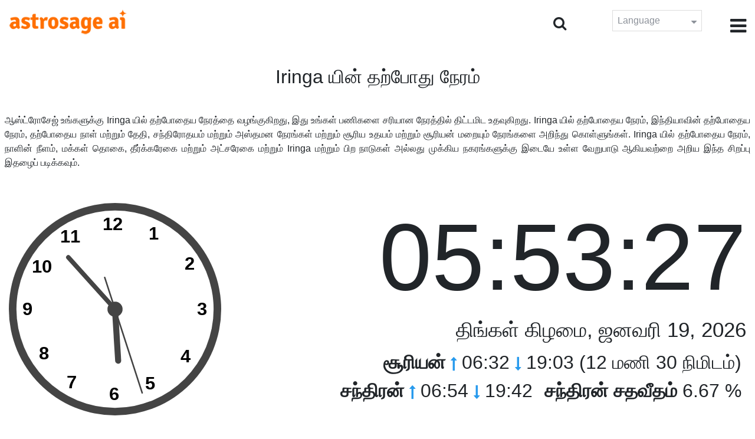

--- FILE ---
content_type: text/html;charset=UTF-8
request_url: https://time.astrosage.com/time/iringa?language=ta
body_size: 6893
content:







<!DOCTYPE html>
<html>
<head>




<meta charset="UTF-8">
<meta name="viewport" content="width=device-width, initial-scale=1">
<link rel="amphtml" href="https://time.astrosage.com/time/iringa?view=amp&language=ta"/>
<title>Iringa இப்போது நேரம்: தற்போதைய நேரம் Iringa</title>
<meta name="description" content="துல்லியமாக தெரியும் Iringa இப்போது நேரம்- Tanzania. பற்றிய விவரங்களைப் பெறுங்கள் Iringa தற்போதைய நேரம், தியானத்தின் நேரம் Iringa, சூரிய உதயம் மற்றும் சூரிய மறைவு, சந்திர உதயம் மற்றும் சந்திர மறைவு, வானிலை, பகுதி குறியீடுகள், நேர மண்டலம் மற்றும் டிஎஸ்டி." />
<meta name="keywords" content="Iringa நேரம், Iringa இப்போது நேரம், தற்போதைய நேரம் Iringa, Iringa இப்போது நேரம்" />

<link rel="icon" href="/favicon.ico?v=2" type="image/x-icon" />
<link rel="stylesheet" href="/css/bootstrap.min.css">
<link rel="stylesheet" href="https://cdnjs.cloudflare.com/ajax/libs/font-awesome/4.7.0/css/font-awesome.min.css">
<link type="text/css" rel="stylesheet" href="/css/jquery.autocomplete.css" />
<link rel="stylesheet" href="/css/clock.css">
<link rel="stylesheet" href="/css/app.css">
<link rel="stylesheet" href="/css/style.css">

<script type='text/javascript'	src='/js/jquery.min.js'></script>

</head>
<body>

	


<header class="header">  
	<div class="container-fluid">
            <div class="row">
            <div class="col-md-3 col-sm-2 col-3"> 
                  <div class="logo">
                  <a href="https://www.astrosage.com">
                     <img src="https://www.astrosage.com/images/logo-lg.png" alt="logo" />
                     </a>
                  </div>
               </div>
               <div class="col-md-9 col-sm-10 col-9"> 
               <div class="serch-test">
               
                <input type="hidden" id="jsurl" value="time">
                <input type="hidden" id="lang" value="ta">
                <div class="search-icon">
                  <form class="search-form" role="search" >
                    <div class="form-group call-class pull-right" id="search-id">
                   
                      <input type="text" class="form-control form-set" placeholder="தேடல்..." name="searchBox" id="searchBox" required>
                      <input type="hidden" name="language" value="ta">
                      <button type="submit" class="form-control from-class form-control-submit">சமர்பிக்கவும் </button>
                      <span class="search-label"><i class="fa fa-search"></i></span>
                    </div>
                  </form>
                  </div> 
                  
                  </div>
               <div class="lang-dwn">
                <div class="langset"><span class="p-r">Language <i class="fa fa-caret-down" aria-hidden="true"></i></span></div>
                <ul class="langdrp">
                 
                 
                 
                 
                 
                 
                 
                 
                 
                 
                 
                 
                    <li> <a href="/time/iringa?language=en" title="English">English</a></li>
                  	<li> <a href="/time/iringa?language=hi" title="हिंदी">हिंदी</a></li>
                  	<li> <a href="/time/iringa?language=ta" title="Tamil">தமிழ்</a></li>
                  	<li> <a href="/time/iringa?language=te" title="Telugu">తెలుగు</a></li>
                  	<li> <a href="/time/iringa?language=ka" title="Kannada">ಕನ್ನಡ</a></li>
                  	<li> <a href="/time/iringa?language=ml" title="Malayalam">മലയാളം</a></li>
                  	<li> <a href="/time/iringa?language=gu" title="Gujarati">ગુજરાતી</a></li>
                  	<li> <a href="/time/iringa?language=mr" title="Marathi">मराठी</a></li>
                  	<li> <a href="/time/iringa?language=bn" title="Bengali">বাংলা</a></li>
                </ul>
                </div>
               <div class="menu-bar">
                  <div class="menu-icon"><i class="fa fa-bars" aria-hidden="true"></i></div>
                  <div class="menu-nav"> 
                  <ul> 
                  <div class="close-icon"> <i class="fa fa-times" aria-hidden="true"></i> </div>
                  <div class="fdg"> 
	                  <li> <a href="/?language=ta"> முகப்பு  </a></li>
					  <li> <a href="https://www.astrosage.com/2026/horoscope-2026.asp">Horoscope 2026</a></li>
                  	  <li> <a href="https://www.astrosage.com/2026/rashifal-2026.asp">Rashifal 2026</a></li>
	                  <li> <a href="/holidays?language=ta">விடுமுறை </a></li>
	                  <li> <a href="/calendar?language=ta">காலேண்டர் </a></li>
	                  <li> <a href="/calendar/monthly?language=ta">மாத காலெண்டர் </a></li>
                  </div>
                  <div class="fdg">
                  	<li> <a href="https://www.astrosage.com">AstroSage</a></li>
                  	<li> <a href="https://varta.astrosage.com/talk-to-astrologers">Talk to Astrologer</a></li>                 
                  	<li> <a href="https://panchang.astrosage.com/calendars/indiancalendar?date=2026&language=en">Calendar 2026</a></li>
                  </div>
                  </ul>
                  </div>
                  </div>
               </div>
               
            </div>
         </div>
</header>
  <script>
$(document).ready(function(){
  $(".langset").click(function(){
    $(".langdrp").slideToggle();
  });
});
</script>           
               

	<section class="time-section">
		<div class="container-fluid">
			
<script type="text/javascript">
	
    function updateClock() {
        
    	var temp = parseInt($("#timeval").val());
		var tempoffset = parseInt($("#timeoffset").val());
		
        var timeDate = getRunningDate(temp, tempoffset);
        
        var timetime = getTimeFromCompleteDate(timeDate, true);
            $("#clockdiv").text(timetime);
            $("#datediv").text(getDateFromCompleteDate(timeDate));
            $("#clockdivFull").text(timetime);
            $("#datedivFull").text(getDateFromCompleteDate(timeDate));

            //calculate angle
            var d, h, m, s;
            var d = timetime.split(":");

            if(d[2] == "59")
           	{
            	//updateCitiesClock();
            	$("#block1").load(" #block1 > *");
           	}
            h = 30 * ((d[0] % 12) + d[1] / 60);
            m = 6 * d[1];
            s = 6 * d[2];

            //move hands
            setAttr('h-hand', h);
            setAttr('m-hand', m);
            setAttr('s-hand', s);
            setAttr('s-tail', s + 180);

            //display time
            h = d[0];
            m = d[1];
            s = d[2];

            if (h >= 12) {
                setText('suffix', 'PM');
            } else {
                setText('suffix', 'AM');
            }

            if (h != 12) {
                h %= 12;
            }

            //setText('sec', s);
           // setText('min', m);
           // setText('hr', h);
            
            temp = parseInt(temp)+1000;
            $("#timeval").val(temp);
        }

        function setAttr(id, val) {
            var v = 'rotate(' + val + ', 70, 70)';
            document.getElementById(id).setAttribute('transform', v);
        }

    $(function () {
        updateClock();
        setInterval(updateClock, 1000);
    });
	
</script>
<input type="hidden" name="timeval" id="timeval" value="1768791204211"/>
<input type="hidden" name="timeoffset" id="timeoffset" value="10800000"/>

<div class="cityNames">
	<h1 class="text-center">Iringa யின் தற்போது நேரம் </h1>
</div>

<div class="row">

	<div class="text-justify mb-5 p-2">
		ஆஸ்ட்ரோசேஜ் உங்களுக்கு Iringa யில் தற்போதைய நேரத்தை வழங்குகிறது, இது உங்கள் பணிகளை சரியான நேரத்தில் திட்டமிட உதவுகிறது. Iringa யில் தற்போதைய நேரம், இந்தியாவின் தற்போதைய நேரம், தற்போதைய நாள் மற்றும் தேதி, சந்திரோதயம் மற்றும் அஸ்தமன நேரங்கள் மற்றும் சூரிய உதயம் மற்றும் சூரியன் மறையும் நேரங்களை அறிந்து கொள்ளுங்கள். Iringa யில் தற்போதைய நேரம், நாளின் நீளம், மக்கள் தொகை, தீர்க்கரேகை மற்றும் அட்சரேகை மற்றும் Iringa மற்றும் பிற நாடுகள் அல்லது முக்கிய நகரங்களுக்கு இடையே உள்ள வேறுபாடு ஆகியவற்றை அறிய இந்த சிறப்பு இதழைப் படிக்கவும். 
	</div>

   <div class="col-sm-4 clockshowcenter">
      <div class="clock-img" data-toggle="modal" data-target="#openDgClock">      
		<div class="analog-clock">
            <svg width="360" height="360" viewBox="0 0 140 140">
                <circle id="clock-face" cx="70" cy="70" r="65" />                
                <line id="h-hand" x1="70" y1="70" x2="70" y2="36" />
                <line id="m-hand" x1="70" y1="70" x2="70" y2="24" />
                <line id="s-hand" x1="70" y1="70" x2="70" y2="12" />
                <line id="s-tail" x1="70" y1="70" x2="70" y2="48" />    
                
                <circle id="clock-m" cx="70" cy="70" r="5" />                
                
                <text x="62" y="18">12</text>
                <text x="34" y="26">11</text>
                <text x="15" y="46">10</text>
                <text x="9" y="74">9</text>                
                <text x="20" y="103">8</text>
                <text x="38" y="122">7</text>
                <text x="66" y="130">6</text>                
                <text x="90" y="123">5</text>
                <text x="113" y="105">4</text>
                <text x="124" y="74">3</text>
                <text x="116" y="44">2</text>
                <text x="92" y="24">1</text>
               
            </svg>
            
        </div>
       </div>
       </div>
       
        <div class="col-sm-8">
             <div class="digital-time">
                <div id="clockdiv" class="dt-clock"></div>
               <h4 id="datediv"> </h4>                                     
                <div class="re-state">
                   <ul>
                      <li><b>சூரியன் </b> <i class="fa fa-long-arrow-up" aria-hidden="true"></i> 06:32  <i class="fa fa-long-arrow-down" aria-hidden="true"></i> 19:03 (12 மணி 30 நிமிடம்)  </li>
                      <li><b>சந்திரன் </b> <i class="fa fa-long-arrow-up" aria-hidden="true"></i> 06:54  <i class="fa fa-long-arrow-down" aria-hidden="true"></i> 19:42  </li>
                      <li><b>சந்திரன் சதவீதம்</b> 6.67 %  </li>
                   </ul>
                </div>
             </div>
          </div>
          
         <div class="modal model-css fade" id="openDgClock" tabindex="-1" role="dialog" aria-labelledby="myModalLabel" aria-hidden="true">
         <div class="modal-dialog model-full-width">
            <div class="modal-content modal-content-one">
               <div class="modal-header">
                  <header class="header">
                     <div class="row">
                        <div class="col">
                           <div class="logo">
                              <a href="/"><img src="/images/logo-lg.png" alt="logo" /></a>
                           </div>
                        </div>
                        <div class="col">
                           <button type="button" class="close" data-dismiss="modal"><i class="fa fa-close fa-1x"></i></button>
                        </div>
                     </div>
                  </header>
               </div>
               <div class="modal-body">
                <div class="digital-time">
                  <div id="clockdivFull" class="dt-clock"></div>
                   <h4 id="datedivFull"> </h4>    
                  </div>
               </div>
            </div>
         </div>
      </div>   
</div>
      
<div class="mb-4 text-justify mt-4">
	Iringa யில் தற்போதைய நேரத்தைப் பற்றி மேலும் அறிக. மேலும், உங்கள் நகரத்திற்கும் Iringa நேரங்களுக்கும் உள்ள வித்தியாசத்தைப் பற்றிய அனைத்தையும் இங்கே எளிதாக அறிந்துகொள்ளலாம். இங்கு கொடுக்கப்பட்டுள்ள நேரங்கள் சம்பந்தப்பட்ட நகரத்திற்கு துல்லியமானவை மற்றும் நம்பகமான கருவிகளைப் பயன்படுத்தி கணக்கிடப்பட்டுள்ளன. இதனுடன், Iringa நேரத்தைக் கணக்கிடும் போது டிஎஸ்டி அல்லது டே லைட் சேவிங் டைம் செல்லுபடியாகுமா என்ற சரியான தகவல்களும் இங்கு வழங்கப்படுகின்றன. இந்தப் பக்கம் Iringa பார்வையிட்ட நேர மண்டலத்தையும் எடுத்துக்காட்டுகிறது.
</div>

		</div>
		<div id="block1">
			
<script type="text/javascript">
	function updateCitiesClock()
	{
		var temp = parseInt($("#timeval").val());
		
		
		var timeDate = getRunningDate(temp, parseInt('3600000'));
        //alert(timeDate);
        var timetime = getTimeFromCompleteDate(timeDate, false);
        $("#tz_0").text(timetime);
		
		
		var timeDate = getRunningDate(temp, parseInt('-21600000'));
        //alert(timeDate);
        var timetime = getTimeFromCompleteDate(timeDate, false);
        $("#tz_1").text(timetime);
		
		
		var timeDate = getRunningDate(temp, parseInt('0'));
        //alert(timeDate);
        var timetime = getTimeFromCompleteDate(timeDate, false);
        $("#tz_2").text(timetime);
		
		
		var timeDate = getRunningDate(temp, parseInt('19800000'));
        //alert(timeDate);
        var timetime = getTimeFromCompleteDate(timeDate, false);
        $("#tz_3").text(timetime);
		
		
		var timeDate = getRunningDate(temp, parseInt('10800000'));
        //alert(timeDate);
        var timetime = getTimeFromCompleteDate(timeDate, false);
        $("#tz_4").text(timetime);
		
		
		var timeDate = getRunningDate(temp, parseInt('28800000'));
        //alert(timeDate);
        var timetime = getTimeFromCompleteDate(timeDate, false);
        $("#tz_5").text(timetime);
		
		
	}
	
</script>

<section class="city-section bg-blue">
         <div class="container-fluid">
            <div class="row">
               <div class="col-sm-12">
                  <h2> மற்ற நகரங்களின் நேரம்  </h2>
                  <div class="city-box">
                  
                  
                     <div class="w-16-box">
                        <a href="/time/paris;jsessionid=1F8CAB8B670C484ABE14EE915E9227EE?language=ta">
                           <div class="box-size">
                              <h5> Paris </h5>
                              <p id="tz_0"> 03:53</p>
                           </div>
                        </a>
                     </div>
                     
                     
                     <div class="w-16-box">
                        <a href="/time/chicago;jsessionid=1F8CAB8B670C484ABE14EE915E9227EE?language=ta">
                           <div class="box-size">
                              <h5> Chicago </h5>
                              <p id="tz_1"> 20:53</p>
                           </div>
                        </a>
                     </div>
                     
                     
                     <div class="w-16-box">
                        <a href="/time/london;jsessionid=1F8CAB8B670C484ABE14EE915E9227EE?language=ta">
                           <div class="box-size">
                              <h5> London </h5>
                              <p id="tz_2"> 02:53</p>
                           </div>
                        </a>
                     </div>
                     
                     
                     <div class="w-16-box">
                        <a href="/time/delhi;jsessionid=1F8CAB8B670C484ABE14EE915E9227EE?language=ta">
                           <div class="box-size">
                              <h5> Delhi </h5>
                              <p id="tz_3"> 08:23</p>
                           </div>
                        </a>
                     </div>
                     
                     
                     <div class="w-16-box">
                        <a href="/time/moscow;jsessionid=1F8CAB8B670C484ABE14EE915E9227EE?language=ta">
                           <div class="box-size">
                              <h5> Moscow </h5>
                              <p id="tz_4"> 05:53</p>
                           </div>
                        </a>
                     </div>
                     
                     
                     <div class="w-16-box">
                        <a href="/time/beijing;jsessionid=1F8CAB8B670C484ABE14EE915E9227EE?language=ta">
                           <div class="box-size">
                              <h5> Beijing </h5>
                              <p id="tz_5"> 10:53</p>
                           </div>
                        </a>
                     </div>
                     
                     
                     
                  </div>
               </div>
            </div>
         </div>
      </section>
		</div>
		

<section class="weather-section bg-white">
         <div class="container-fluid">
            <div class="row">
               <div class="col-sm-4">
                  <div class="wt-situation text-center">
                     <div class="wt-w"> <a href="/weather/iringa?language=ta">வானிலை </a></div>
                     <div class="wt-n"> 14°C </div>
                     <div class="wt-c text-capitalize"> broken clouds  </div>
                     <div class="wt-sn"> 14 / 14&nbsp;°C  </div>
                  </div>
               </div>
               <div class="col-sm-3">
                  <div class="wt-circle">
                     <div class="wt-img">
                        <img src="http://openweathermap.org/img/wn/04n@2x.png" alt="weather" />
                     </div>
                  </div>
               </div>
               <div class="col-sm-5">
                  <div class="wt-table">
                     <table>
                     
                        <tr>
                           <td> 
                              Tue 20
                           </td>
                           <td> 
                              <img src=http://openweathermap.org/img/wn/04n@2x.png>
                           </td>
                           <td> 24 / 14&nbsp;°C </td>
                        </tr>
                        
                        <tr>
                           <td> 
                              Wed 21
                           </td>
                           <td> 
                              <img src=http://openweathermap.org/img/wn/04n@2x.png>
                           </td>
                           <td> 25 / 14&nbsp;°C </td>
                        </tr>
                        
                        <tr>
                           <td> 
                              Thu 22
                           </td>
                           <td> 
                              <img src=http://openweathermap.org/img/wn/04n@2x.png>
                           </td>
                           <td> 23 / 14&nbsp;°C </td>
                        </tr>
                        
                        
                     </table>
                     
                  </div>
               </div>
            </div>
         </div>
      </section> 
		
<section class="sun-day-section bg-blue">
	<div class="container-fluid">
		<div class="row">
			<div class="col-sm-3">
				<div class="sun-sunset bg-white">
					<img src="/images/3sunrise.png" alt="sunrise" />
					<h2>சூரிய உதயம் </h2>
					<p>
						06:32 <i class="fa fa-long-arrow-up"
							aria-hidden="true"></i>
					</p>
				</div>
			</div>
			<div class="col-sm-3">
				<div class="sun-sunset bg-white">
					<img src="/images/4sunset.png" alt="sunset" />
					<h2>சூரிய அஸ்தமனம் </h2>
					<p>
						19:03 <i class="fa fa-long-arrow-down"
							aria-hidden="true"></i>
					</p>
				</div>
			</div>
			<div class="col-sm-3">
				<div class="sun-sunset bg-white">
					<img src="/images/5day-length.png" alt="Day Length" />
					<h2>நாட்கள் அளவு </h2>
					<p>(12 மணி 30 நிமிடம்)</p>
				</div>
			</div>
			<div class="col-sm-3">
				<div class="sun-sunset bg-white">
					<img src="/images/moon/1.png"
						alt="Moon" />
					<h2>சந்திரன்  6.67 %</h2>
					<p>
						<b>உதயம் </b>: 06:54 <b>அஸ்தமனம் </b>:
						19:42
					</p>
				</div>
			</div>
		</div>
	</div>
</section>
<section class="timezone-section bg-white">
	<div class="container-fluid">
		<div class="row">
			<div class="col-sm-3">
				<div class="zt-time">
					<img src="/images/population.png" alt="Timezone" />
					<h2>மக்கள் தொகை </h2>
					<p>111,820</p>
				</div>
			</div>
			<div class="col-sm-3">
				<div class="zt-time">
					<img src="/images/longitude-latitude.png" alt="Timezone" />
					<h2>தீர்க்கரேகை & அட்சரேகை</h2>
					<p>
						Longitude: <b> 35°42'E </b> &nbsp;
						Latitude: <b> 07°46'S </b>
					</p>
				</div>
			</div>
			<div class="col-sm-3">
				<div class="zt-time">
					<img src="/images/1time-zone.png" alt="Timezone" />
					<h2>நேரம் மண்டலம்</h2>
					<p>
						EAT (Eastern African Time) <br />
						UTC/GMT +03:00
					</p>
				</div>
			</div>
			<div class="col-sm-3">
				<div class="zt-time">
					<img src="/images/2dst.png" alt="Timezone" />
					<h2>பகல் சேமிப்பு நேரம்</h2>
					<p>
						Does not observe DST. <br />
					</p>
				</div>
			</div>
		</div>
	</div>
</section>
<section class="time-difference bg-blue">
	<div class="container-fluid">
		<div class="row">
			<div class="col-sm-12">
				<h2>நேரம் வேறுபாடுகள் </h2>
				<p class="mt-50">
					Iringa முதல் 
				</p>
			</div>
		</div>

		<div class="row">
			<div class="col-sm-12">
				<div class="diff-time">
					
					
						
						
							
							
								<div class="time-show">
							
						
						<div class="tb">
							<p>
								Los Angeles
								
									<span> <i class="fa fa-long-arrow-down"
									aria-hidden="true"></i></span>
								
							</p>
						</div>
						<div class="time-left-minus w-40">
							<div class="bg-white tm right"
								style="width:41.0%">
								-11.0 hours</div>
						</div>

						
					
						
						
							
							
								<div class="time-show">
							
						
						<div class="tb">
							<p>
								New York
								
									<span> <i class="fa fa-long-arrow-down"
									aria-hidden="true"></i></span>
								
							</p>
						</div>
						<div class="time-left-minus w-40">
							<div class="bg-white tm right"
								style="width:38.0%">
								-8.0 hours</div>
						</div>

						
					
						
						
							
							
								<div class="time-show">
							
						
						<div class="tb">
							<p>
								London
								
									<span> <i class="fa fa-long-arrow-down"
									aria-hidden="true"></i></span>
								
							</p>
						</div>
						<div class="time-left-minus w-40">
							<div class="bg-white tm right"
								style="width:33.0%">
								-3.0 hours</div>
						</div>

						
					
						
						
							
							
								<div class="time-show">
							
						
						<div class="tb">
							<p>
								UTC
								
									<span> <i class="fa fa-long-arrow-down"
									aria-hidden="true"></i></span>
								
							</p>
						</div>
						<div class="time-left-minus w-40">
							<div class="bg-white tm right"
								style="width:33.0%">
								-3.0 hours</div>
						</div>

						
					
						
						
							
							
								<div class="time-show">
							
						
						<div class="tb">
							<p>
								Istanbul
								
									<span> <i class="fa fa-long-arrow-down"
									aria-hidden="true"></i></span>
								
							</p>
						</div>
						<div class="time-left-minus w-40">
							<div class="bg-white tm right"
								style="width:30.0%">
								0.0 hours</div>
						</div>

						
					
						
						
							
							
								<div class="time-show">
							
						
						<div class="tb">
							<p>
								Moscow
								
									<span> <i class="fa fa-long-arrow-down"
									aria-hidden="true"></i></span>
								
							</p>
						</div>
						<div class="time-left-minus w-40">
							<div class="bg-white tm right"
								style="width:30.0%">
								0.0 hours</div>
						</div>

						
					
						
						
							
								<div class="time-show change-t">
							
							
						
						<div class="tb">
							<p>
								Dubai
								
									<span> <i class="fa fa-long-arrow-down"
									aria-hidden="true"></i></span>
								
							</p>
						</div>
						<div class="time-left-minus w-40">
							<div class="bg-white tm right"
								style="width:31.0%">
								1.0 hours</div>
						</div>

						
					
						
						
							
								<div class="time-show change-t">
							
							
						
						<div class="tb">
							<p>
								India
								
									<span> <i class="fa fa-long-arrow-down"
									aria-hidden="true"></i></span>
								
							</p>
						</div>
						<div class="time-left-minus w-40">
							<div class="bg-white tm right"
								style="width:32.5%">
								2.5 hours</div>
						</div>

						
					
						
						
							
								<div class="time-show change-t">
							
							
						
						<div class="tb">
							<p>
								Beijing
								
									<span> <i class="fa fa-long-arrow-down"
									aria-hidden="true"></i></span>
								
							</p>
						</div>
						<div class="time-left-minus w-40">
							<div class="bg-white tm right"
								style="width:35.0%">
								5.0 hours</div>
						</div>

						
					
						
						
							
								<div class="time-show change-t">
							
							
						
						<div class="tb">
							<p>
								Singapore
								
									<span> <i class="fa fa-long-arrow-down"
									aria-hidden="true"></i></span>
								
							</p>
						</div>
						<div class="time-left-minus w-40">
							<div class="bg-white tm right"
								style="width:35.0%">
								5.0 hours</div>
						</div>

						
					
						
						
							
								<div class="time-show change-t">
							
							
						
						<div class="tb">
							<p>
								Tokyo
								
									<span> <i class="fa fa-long-arrow-down"
									aria-hidden="true"></i></span>
								
							</p>
						</div>
						<div class="time-left-minus w-40">
							<div class="bg-white tm right"
								style="width:36.0%">
								6.0 hours</div>
						</div>

						
					
						
						
							
								<div class="time-show change-t">
							
							
						
						<div class="tb">
							<p>
								Sydney
								
							</p>
						</div>
						<div class="time-left-minus w-40">
							<div class="bg-white tm right"
								style="width:38.0%">
								8.0 hours</div>
						</div>

						
					
				</div>
			</div>
		</div>
	</div>
</section>

<script>
$(document).ready(function(){
    $(".change-t .time-left-minus").addClass("r-0");
    $(".change-t .time-left-minus .tm").removeClass("right").addClass("left");
});
</script> 
	</section>
	
	
<section class="large-cities bg-white">
	<div class="container-fluid">
		<h2 class="text-center">
			டாப் 20 பெரிய நகரங்கள் <br /> Tanzania வரை 
		</h2>
		<div class="row">
			<div class="col-sm-12">
				<ul class="large-twen lg-mt">
					
						<li><a href="dar-es-salaam?language=ta"> Dar es Salaam </a></li>
					 
						<li><a href="mwanza?language=ta"> Mwanza </a></li>
					 
						<li><a href="zanzibar?language=ta"> Zanzibar </a></li>
					 
						<li><a href="arusha?language=ta"> Arusha </a></li>
					 
						<li><a href="mbeya?language=ta"> Mbeya </a></li>
					 
						<li><a href="morogoro?language=ta"> Morogoro </a></li>
					 
						<li><a href="tanga?language=ta"> Tanga </a></li>
					 
						<li><a href="dodoma?language=ta"> Dodoma </a></li>
					 
						<li><a href="kigoma?language=ta"> Kigoma </a></li>
					 
						<li><a href="moshi?language=ta"> Moshi </a></li>
					 
						<li><a href="tabora?language=ta"> Tabora </a></li>
					 
						<li><a href="songea?language=ta"> Songea </a></li>
					 
						<li><a href="musoma?language=ta"> Musoma </a></li>
					 
						<li><a href="iringa?language=ta"> Iringa </a></li>
					 
						<li><a href="katumba?language=ta"> Katumba </a></li>
					 
						<li><a href="shinyanga?language=ta"> Shinyanga </a></li>
					 
						<li><a href="mtwara?language=ta"> Mtwara </a></li>
					 
						<li><a href="ushirombo?language=ta"> Ushirombo </a></li>
					 
						<li><a href="kilosa?language=ta"> Kilosa </a></li>
					 
						<li><a href="sumbawanga?language=ta"> Sumbawanga </a></li>
					 
				</ul>
			</div>
		</div>
	</div>
</section>

	
<footer class="footer bg-white">
	<div class="container-fluid">
		<div class="row">
			<div class="col-sm-12 text-center">
				<a href="https://www.astrosage.com/about-us.asp">எங்களை பற்றி அறிக </a>	 | 	
				<a href="https://www.astrosage.com/contactUs.asp">தொடர்பு கொள்ளவும் </a>	| 	
				<a href="https://www.astrosage.com/terms-conditions.asp">விதிமுறைகள் மற்றும் நிபந்தனைகள்</a> | 			
				<a href="https://www.astrosage.com/privacy-policy.asp">தனியுரிமைக் கொள்கை</a> 
			</div>
		</div>
		<div class="row margin-t">
		<div class="col-sm-12 text-center">
			All copyrights reserved © <script>document.write(new Date().getFullYear());</script> AstroSage.com
		</div>
		
	</div>
	</div>
</footer>
	<script type='text/javascript' src='/js/bootstrap.min.js'></script>
<script type='text/javascript' src='/js/jquery.autocomplete.js'></script>
<script type='text/javascript' src='/js/custom.js'></script>
<script type='text/javascript' src='/js/timemaster.js'></script>
<!-- Google tag (gtag.js) -->
<!-- Google tag (gtag.js) -->
<script async src="https://www.googletagmanager.com/gtag/js?id=G-85F0YCQCT4"></script>
<script>
  window.dataLayer = window.dataLayer || [];
  function gtag(){dataLayer.push(arguments);}
  gtag('js', new Date());

  gtag('config', 'G-85F0YCQCT4');
</script>
<!-- Google tag (2 gtag.js) -->
<script async src="https://www.googletagmanager.com/gtag/js?id=UA-245702-1"></script>
<script>
    window.dataLayer = window.dataLayer || [];
    function gtag() { dataLayer.push(arguments); }
    gtag('js', new Date());

    gtag('config', 'UA-245702-1');
</script>
	
	<script type="text/javascript">
		function getMonthName(timeDate) {
			//const monthNames = ["January", "February", "March", "April", "May", "June", "July", "August", "September", "October", "November", "December"];
			const monthNames = ['ஜனவரி','பிப்ரவரி','மார்ச்','ஏப்ரல்','மே','ஜூன்','ஜூலை','ஆகஸ்ட்','செப்டம்பர்','அக்டோபர்','நவம்பர்','டிசம்பர்'];
			return monthNames[timeDate.getMonth()];
		}
		
		function getDayName(timeDate) {
			//const dayNames = ["Sunday", "Monday", "Tuesday", "Wednesday", "Thursday", "Friday", "Saturday"];
			const dayNames = ['ஞாயிற்று கிழமை','திங்கள்  கிழமை','செவ்வாய் கிழமை','புதன் கிழமை','வியாழன் கிழமை','வெள்ளி கிழமை','சனி கிழமை'];
			return dayNames[timeDate.getDay()];
		}
	</script>

<script defer src="https://static.cloudflareinsights.com/beacon.min.js/vcd15cbe7772f49c399c6a5babf22c1241717689176015" integrity="sha512-ZpsOmlRQV6y907TI0dKBHq9Md29nnaEIPlkf84rnaERnq6zvWvPUqr2ft8M1aS28oN72PdrCzSjY4U6VaAw1EQ==" data-cf-beacon='{"version":"2024.11.0","token":"11b52c72f99c40a6888c6faf52ab6e6a","r":1,"server_timing":{"name":{"cfCacheStatus":true,"cfEdge":true,"cfExtPri":true,"cfL4":true,"cfOrigin":true,"cfSpeedBrain":true},"location_startswith":null}}' crossorigin="anonymous"></script>
</body>
</html>